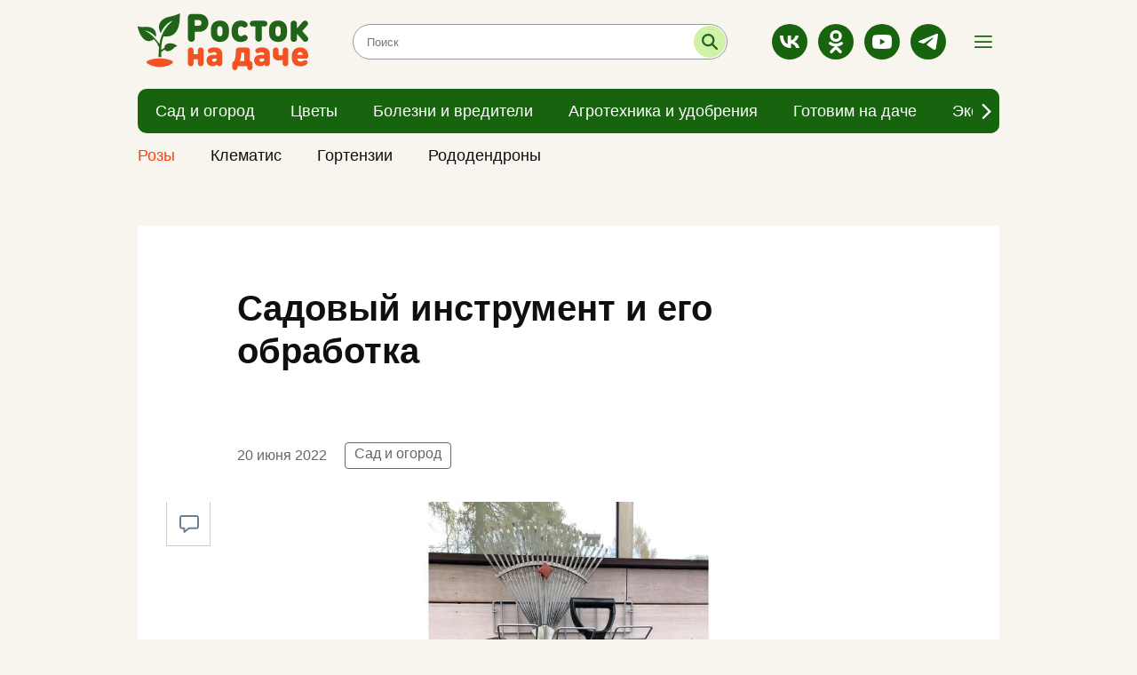

--- FILE ---
content_type: text/html; charset=utf-8
request_url: https://rostoknadache.ru/news/56
body_size: 5519
content:
<!DOCTYPE html><html lang="ru"><head><meta charset="UTF-8" /><meta content="origin" name="referrer" /><meta content="width=device-width, user-scalable=no" name="viewport" /><meta content="#e62626" name="msapplication-TileColor" /><meta content="#FFFFFF" name="theme-color" /><meta content="ru_RU" property="og:locale" /><meta content="website" property="og:type" /><link color="#e62626" href="https://assets.rostoknadache.ru/packs/media/images/site/favicon/safari-pinned-tab-5bbc1b4939d4baf8ccc7ffa3c6d6e486.svg" rel="mask-icon" /><link crossorigin="" href="https://media.rostoknadache.ru/" rel="preconnect" /><link crossorigin="" href="//code.createjs.com" rel="preconnect" /><link crossorigin="" href="//mc.yandex.ru" rel="preconnect" /><link crossorigin="" href="//yastatic.net" rel="preconnect" /><link href="/site.webmanifest" rel="manifest" /><link rel="apple-touch-icon-precomposed" type="image/png" href="https://assets.rostoknadache.ru/packs/media/images/site/favicon/apple-touch-icon-9f3e77b8fbaf36cf94816136fcf88bf1.png" sizes="180x180" /><link rel="icon" type="image/png" href="https://assets.rostoknadache.ru/packs/media/images/site/favicon/android-chrome-192x192-2807b8245f741b654196324a5a7cf912.png" sizes="192x192" /><link rel="icon" type="image/png" href="https://assets.rostoknadache.ru/packs/media/images/site/favicon/favicon-120x120-d7fed8727b1622ff8f8b518ad15fa169.png" sizes="120x120" /><link rel="icon" type="image/png" href="https://assets.rostoknadache.ru/packs/media/images/site/favicon/favicon-32x32-f8c3faf97d6b5739b9ceafae71e92f45.png" sizes="32x32" /><link rel="icon" type="image/png" href="https://assets.rostoknadache.ru/packs/media/images/site/favicon/favicon-16x16-ef57a2dbaccebb82674d30f42c5c8d89.png" sizes="16x16" /><link rel="icon" type="image/svg" href="https://assets.rostoknadache.ru/packs/media/images/site/favicon/favicon-8d91e4e201b6e2168f260e5d8c7c4f6e.svg" /><link rel="apple-touch-icon" type="image/png" href="https://assets.rostoknadache.ru/packs/media/images/site/favicon/apple-touch-icon-9f3e77b8fbaf36cf94816136fcf88bf1.png" sizes="180x180" /><link rel="apple-touch-icon" type="image/png" href="https://assets.rostoknadache.ru/packs/media/images/site/favicon/apple-touch-icon-57x57-abb88ea76de4fbad1816b598a6401dcf.png" sizes="57x57" /><link rel="apple-touch-icon" type="image/png" href="https://assets.rostoknadache.ru/packs/media/images/site/favicon/apple-touch-icon-114x114-9b7eefb7f729660125e661d25db219b7.png" sizes="114x114" /><link rel="apple-touch-icon" type="image/png" href="https://assets.rostoknadache.ru/packs/media/images/site/favicon/apple-touch-icon-144x144-424eaaa8d26d363f5213fa04ff83cf43.png" sizes="144x144" /><meta name="csrf-param" content="authenticity_token" />
<meta name="csrf-token" content="kDpG+sgzc1ux8vdA7Cqclscg2STeDt+J+hEccr1AnUw/jMeQYfBpODyjYIXjWP4FegQ+VpTYmu3qQBR66XSDgA==" /><title>Садовый инструмент и его обработка</title>
<link rel="canonical" href="https://rostoknadache.ru/news/56">
<meta property="og:title" content="Садовый инструмент и его обработка">
<meta property="og:type" content="article">
<meta property="og:url" content="https://rostoknadache.ru/news/56">
<meta property="og:image" content="https://media.rostoknadache.ru/attachments/istochnik/publications/0/56/large_1655843907-0abd7bd177.jpeg">
<meta name="twitter:title" content="Садовый инструмент и его обработка">
<meta name="twitter:card" content="summary">
<meta name="twitter:image" content="https://media.rostoknadache.ru/attachments/istochnik/publications/0/56/large_1655843907-0abd7bd177.jpeg">
<meta name="publish-date" content="2022-06-20T04:00:00+03:00"><link rel="alternate" type="application/rss+xml" title="RSS" href="/rss/all" /><link rel="preload" href="https://assets.rostoknadache.ru/packs/css/site-514663fd.css" as="style" type="text/css"><link rel="preload" href="https://assets.rostoknadache.ru/packs/js/site-deb578fad1d654100a7b.js" as="script" type="text/javascript"><link rel="stylesheet" media="all" href="https://assets.rostoknadache.ru/packs/css/site-514663fd.css" /></head><body><script>window.ym_id = 89471716;

(function (m, e, t, r, i, k, a) {
    m[i] = m[i] || function () {
        (m[i].a = m[i].a || []).push(arguments)
    };
    m[i].l = 1 * new Date();
    k = e.createElement(t), a = e.getElementsByTagName(t)[0], k.async = 1, k.src = r, a.parentNode.insertBefore(k, a)
})
(window, document, "script", "https://mc.yandex.ru/metrika/tag.js", "ym");

ym(89471716, "init", {
    trackLinks: true,
    accurateTrackBounce: true
});</script><noscript><div><img alt="" src="https://mc.yandex.ru/watch/89471716" style="position:absolute; left:-9999px;" /></div></noscript><header data-controller="header"><div id="header"><div class="d-md-none" id="mobile-panel-fixed"><div class="container"><div class="row _content-mobile"><a class="_search"><div class="icon-search green" href="/search"></div></a><a class="_logo" href="/"><img src="https://assets.rostoknadache.ru/packs/media/images/site/logo-8d33b4cb9f148748cf68af3ea7543b31.svg" /></a><div class="_menu icon-menu green" data-action="click-&gt;header#showMenuBread"></div><div class="_menu icon-close green" data-action="click-&gt;header#closeMenu"></div></div></div></div><div class="d-none d-md-block" id="desktop-panel-fixed"><div class="container"><div class="_content"><a class="_logo" href="/"><img alt="" src="https://assets.rostoknadache.ru/packs/media/images/site/logo-8d33b4cb9f148748cf68af3ea7543b31.svg" /></a><div class="_search"><form action="/search" method="get"><input autocomplete="off" class="empty" id="search-text" name="q" placeholder="Поиск" type="text" /><button id="search-submit" title="Искать"></button></form></div><div class="_socialbox"><div class="__socialbox"><a class="icon-vk white" href="https://vk.com/rostok_dacha_i_sad" rel="nofollow noopener" target="_blank"></a><a class="icon-ok white" href="https://ok.ru/group/57838035664982" rel="nofollow noopener" target="_blank"></a><a class="icon-youtube white" href="https://www.youtube.com/channel/UC-thnuUscoEZx2N9ZYE4v6Q" rel="nofollow noopener" target="_blank"></a><a class="icon-telegram white" href="https://t.me/Rostok777" rel="nofollow noopener" target="_blank"></a></div></div><div class="_menu icon-menu green" data-action="click-&gt;header#showMenuBread"></div><div class="_menu icon-close green" data-action="click-&gt;header#closeMenu"></div></div></div><div class="container container-menu"><div class="row"><div class="col"><div class="__header-navigation" data-controller="header--navigation" data-menu-type="0"><div class="_button-prev icon-arrow-prev dark" data-action="click-&gt;header--navigation#prev" data-target="header--navigation.prevButton"></div><div class="_button-next icon-arrow-next dark" data-action="click-&gt;header--navigation#next" data-target="header--navigation.nextButton"></div><div class="_view" data-target="header--navigation.view"><div class="_menu-item"><a href="/news/sad-i-ogorod"><div class="_menu-item-name">Сад и огород</div></a></div><div class="_menu-item"><a href="/news/flowers"><div class="_menu-item-name">Цветы</div></a></div><div class="_menu-item"><a href="/news/bolezni-i-vrediteli"><div class="_menu-item-name">Болезни и вредители</div></a></div><div class="_menu-item"><a href="/news/agrotekhnika-i-udobreniya"><div class="_menu-item-name">Агротехника и удобрения</div></a></div><div class="_menu-item"><a href="/news/gotovim-na-dache"><div class="_menu-item-name">Готовим на даче</div></a></div><div class="_menu-item"><a href="/news/ekspert-proyekta"><div class="_menu-item-name">Эксперт проекта</div></a></div></div></div></div></div></div><div class="container container-menu" data-menu-type="1"><div class="row"><div class="col"><div class="__header-navigation" data-controller="header--navigation" data-menu-type="1"><div class="_button-prev icon-arrow-prev dark" data-action="click-&gt;header--navigation#prev" data-target="header--navigation.prevButton"></div><div class="_button-next icon-arrow-next dark" data-action="click-&gt;header--navigation#next" data-target="header--navigation.nextButton"></div><div class="_view" data-target="header--navigation.view"><div class="_menu-item"><a href="/news/rozy"><div class="_menu-item-name">Розы</div></a></div><div class="_menu-item"><a href="/news/clematis"><div class="_menu-item-name">Клематис</div></a></div><div class="_menu-item"><a href="/news/gortenzii"><div class="_menu-item-name">Гортензии</div></a></div><div class="_menu-item"><a href="/news/rododendrony"><div class="_menu-item-name">Рододендроны</div></a></div></div></div></div></div></div></div><div class="__header--menu"><div class="container"><div class="row _menu_items"><div class="_menu-item col-24 col-sm-12 col-md-8"><a href="/news/rozy"><div class="_menu-item-name" style="color: #ff410d;">Розы</div></a></div><div class="_menu-item col-24 col-sm-12 col-md-8"><a href="/news/sad-i-ogorod"><div class="_menu-item-name">Сад и огород</div></a></div><div class="_menu-item col-24 col-sm-12 col-md-8"><a href="/news/flowers"><div class="_menu-item-name">Цветы</div></a></div><div class="_menu-item col-24 col-sm-12 col-md-8"><a href="/news/bolezni-i-vrediteli"><div class="_menu-item-name">Болезни и вредители</div></a></div><div class="_menu-item col-24 col-sm-12 col-md-8"><a href="/news/agrotekhnika-i-udobreniya"><div class="_menu-item-name">Агротехника и удобрения</div></a></div><div class="_menu-item col-24 col-sm-12 col-md-8"><a href="/news/gotovim-na-dache"><div class="_menu-item-name">Готовим на даче</div></a></div><div class="_menu-item col-24 col-sm-12 col-md-8"><a href="/news/ekspert-proyekta"><div class="_menu-item-name">Эксперт проекта</div></a></div></div><div class="_line"></div><div class="row"><div class="col-24 col-md-16"><div class="row"><div class="_menu-item col-24 col-sm-12"><a href="/pages/partners"><div class="_menu-item-name">Рекламодателям</div></a></div><div class="_menu-item col-24 col-sm-12"><a href="/pages/information"><div class="_menu-item-name">Правовая информация</div></a></div><div class="_menu-item col-24 col-sm-12"><a href="/pages/agreement"><div class="_menu-item-name">Пользовательское соглашение</div></a></div><div class="_menu-item col-24 col-sm-12"><a href="/pages/comments"><div class="_menu-item-name">Публикация комментариев</div></a></div></div></div><div class="col-24 col-md-8 _menu-socialbox"><div class="__socialbox"><a class="icon-vk white" href="https://vk.com/rostok_dacha_i_sad" rel="nofollow noopener" target="_blank"></a><a class="icon-ok white" href="https://ok.ru/group/57838035664982" rel="nofollow noopener" target="_blank"></a><a class="icon-youtube white" href="https://www.youtube.com/channel/UC-thnuUscoEZx2N9ZYE4v6Q" rel="nofollow noopener" target="_blank"></a><a class="icon-telegram white" href="https://t.me/Rostok777" rel="nofollow noopener" target="_blank"></a></div></div></div></div></div></div></header><div class="main-wrapper"><main class="pb-md-4"><div class="article-wrapper mt-0 mt-md-4 mt-lg-0"><div class="container"><div class="row"><div class="article col-xl-18 mt-md-4" data-controller="article-fancybox" itemscope="" itemtype="http://schema.org/NewsArticle"><div class="article__meta"><link href="https://rostoknadache.ru/news/56" itemprop="mainEntityOfPage url" /><meta content="Садовый инструмент и его обработка" itemprop="headline name" /><meta content="" itemprop="description" /><meta content="2022-06-20T04:00:00+03:00" itemprop="datePublished" /><meta content="2022-06-21T23:38:58+03:00" itemprop="dateModified" /><figure itemprop="image" itemscope="" itemtype="https://schema.org/ImageObject"><link href="https://media.rostoknadache.ru/attachments/istochnik/publications/0/56/large_1655843907-0abd7bd177.jpeg" itemprop="url image" /></figure><meta content="Сад и огород" itemprop="keywords" /></div><div class="article__title"><h1>Садовый инструмент и его обработка</h1></div><div class="article__dateviewer-wrapper"><div class="article__dateviewer">20 июня 2022</div><div class="article__tags"><a href="/news/sad-i-ogorod">Сад и огород</a></div></div><div class="article__box"><div class="article-sliderbox" data-controller="news--article--sliderbox"><div class="article-sliderbox__count" data-target="news--article--sliderbox.counter"></div><div class="article-sliderbox__list" data-target="news--article--sliderbox.list"><div class="article-sliderbox__item"><a data-caption="" data-src="https://media.rostoknadache.ru/attachments/istochnik/publications/0/56/large_1655843907-0abd7bd177.jpeg" href="javascript:;" itemprop="contentUrl" rel="article-photo"><img alt="Садовый инструмент и его обработка" src="https://media.rostoknadache.ru/attachments/istochnik/publications/0/56/large_1655843907-0abd7bd177.jpeg" /></a></div></div><div class="article-sliderbox__preview-list d-none d-md-block" data-target="news--article--sliderbox.previewList"></div></div><div class="article__content" itemprop="articleBody"><p>Плоскостные предназначены для обрезки живой ветви. При выборе обращаем внимание на удобство ручки , лезвие хромированное или нержавеющая сталь.</p> <p>Упорные-для сухих веток.</p> <p>С храповым механизмом и сучкорезы-толстые ветви.</p> <p>Хорошие производители -Самурай, Бригадир, Гардена.</p> <p>👆Инструмент перед обрезкой каждого нового дерева или куста необходимо обеззаразить.</p> <p>Чем обработать?</p> <p>Любое средство, содержащее спирт, крепкий раствор марганца.</p>  <p>Журналист проекта Лариса Захарищева</p></div><div class="article__social-share mb-4 mt-md-0"><div class="share-box"><div class="ya-share2" data-bare="" data-services="vkontakte,odnoklassniki,telegram"></div><a class="share__link comment-relink" href="javascript:document.getElementById(&#39;vk_comments_widget&#39;).scrollIntoView();" title="Оставить комментарий"><i class="share__icon icon-comment blue"></i></a></div></div></div></div><div class="col-xl-6 d-none d-xl-block"><div class="row news-sidebar-list"><div class="col-24 mt-4"><div class="bnbox news-sidebar-bnbox"></div></div><div class="col-24 mt-4"><div class="bnbox news-sidebar-bnbox"></div></div><div class="col-24 mt-4"><div class="bnbox news-sidebar-bnbox"></div></div><div class="col-24 mt-4"><div class="bnbox news-sidebar-bnbox"></div></div><div class="col-24 mt-4"><div class="bnbox news-sidebar-bnbox"></div></div></div></div></div></div></div><div class="container"><div class="row"><div class="col-xl-18 mt-2 mt-sm-4"></div></div></div><div class="container __news-main-categorybox"><a class="_category-name" href="/news/sad-i-ogorod">Сад и огород</a><div class="row"><div class="col-24 col-md-24 col-lg-16 col-xl-16"><div class="news-item-main"><a href="/news/3200"><div class="_item-img"><img alt="" src="https://media.rostoknadache.ru/attachments/istochnik/publications/0/3200/small_1767545408-99cbea4e31.jpeg" /></div><div class="_item-block"><div class="_item__text"><div class="_item__mark-wrapper"><div class="_item__exclusive">Эксклюзив</div><span class="_item__mark">Сад и огород</span><span class="_item__dateviewer">01 января</span></div><div class="_item__title">ОСНОВНЫЕ ДЕЛА ЯНВАРЯ❄</div></div></div></a></div></div><div class="col-24 col-md-12 col-lg-8 col-xl-8 mt-3 mt-sm-4 mt-lg-0 mx-sm-0 mb-sm-0"><div class="news-item"><a href="/news/3199"><div class="_item-img"><img alt="" src="https://media.rostoknadache.ru/attachments/istochnik/publications/0/3199/small_1767545263-9d79905ab7.jpeg" /></div><div class="_item-block"><div class="_item__text"><div class="_item__mark-wrapper"><span class="_item__mark">Сад и огород</span><span class="_item__dateviewer">01 января</span></div><div class="_item__title">📝ЛУННЫЙ КАЛЕНДАРЬ. с 1.01.26 по 4.01.26 ✨</div></div></div></a></div></div><div class="col-24 col-md-12 col-lg-8 col-xl-8 mt-3 mt-sm-4 mx-sm-0 mb-sm-0"><div class="news-item"><a href="/news/3194"><div class="_item-img"><img alt="" src="https://media.rostoknadache.ru/attachments/istochnik/publications/0/3194/small_1767544802-ca5e726231.jpeg" /></div><div class="_item-block"><div class="_item__text"><div class="_item__mark-wrapper"><div class="_item__exclusive">Эксклюзив</div><span class="_item__mark">Сад и огород</span><span class="_item__dateviewer">29 декабря</span></div><div class="_item__title">📝ЛУННЫЙ КАЛЕНДАРЬ. с 29.12.25 по 31.12.25 ✨</div></div></div></a></div></div><div class="col-24 col-md-12 col-lg-8 col-xl-8 mt-3 mt-sm-4 mx-sm-0 mb-sm-0"><div class="news-item"><a href="/news/3191"><div class="_item-img"><img alt="" src="https://media.rostoknadache.ru/attachments/istochnik/publications/0/3191/small_1766933493-39970d2f39.jpeg" /></div><div class="_item-block"><div class="_item__text"><div class="_item__mark-wrapper"><span class="_item__mark">Цветы</span><span class="_item__dateviewer">28 декабря</span></div><div class="_item__title">ПОЧЕМУ ЗЕЛЕНЕЮТ ТОРФЯННЫЕ ТАБЛЕТКИ?🦠</div></div></div></a></div></div><div class="col-24 col-md-12 col-lg-8 col-xl-8 mt-3 mt-sm-4 mx-sm-0 mb-sm-0 _no-border"><div class="news-item"><a href="/news/3188"><div class="_item-img"><img alt="" src="https://media.rostoknadache.ru/attachments/istochnik/publications/0/3188/small_1766933217-5570efa61f.jpeg" /></div><div class="_item-block"><div class="_item__text"><div class="_item__mark-wrapper"><span class="_item__mark">Цветы</span><span class="_item__dateviewer">27 декабря</span></div><div class="_item__title">❄ЧТО ПОСЕЯТЬ ПО СНЕГУ?</div></div></div></a></div></div></div></div><div class="container __news-main-categorybox"><a class="_category-name" href="/news/flowers">Цветы</a><div class="row"><div class="col-24 col-md-24 col-lg-16 col-xl-16"><div class="news-item-main"><a href="/news/3198"><div class="_item-img"><img alt="" src="https://media.rostoknadache.ru/attachments/istochnik/publications/0/3198/small_1767545105-3bc27a2e9b.jpeg" /></div><div class="_item-block"><div class="_item__text"><div class="_item__mark-wrapper"><span class="_item__mark">Цветы</span><span class="_item__dateviewer">31 декабря</span></div><div class="_item__title">💚Растения - символы Нового Года</div></div></div></a></div></div><div class="col-24 col-md-12 col-lg-8 col-xl-8 mt-3 mt-sm-4 mt-lg-0 mx-sm-0 mb-sm-0"><div class="news-item"><a href="/news/3197"><div class="_item-img"><img alt="" src="https://media.rostoknadache.ru/attachments/istochnik/publications/0/3197/small_1767545027-0d1770dff4.jpeg" /></div><div class="_item-block"><div class="_item__text"><div class="_item__mark-wrapper"><span class="_item__mark">Цветы</span><span class="_item__dateviewer">30 декабря</span></div><div class="_item__title">📌Рубрика &quot;Комнатные растения&quot;. Почему сохнут кончики и края листьев?</div></div></div></a></div></div><div class="col-24 col-md-12 col-lg-8 col-xl-8 mt-3 mt-sm-4 mx-sm-0 mb-sm-0"><div class="news-item"><a href="/news/3195"><div class="_item-img"><img alt="" src="https://media.rostoknadache.ru/attachments/istochnik/publications/0/3195/small_1767544871-2d4bb31e5b.jpeg" /></div><div class="_item-block"><div class="_item__text"><div class="_item__mark-wrapper"><span class="_item__mark">Цветы</span><span class="_item__dateviewer">29 декабря</span></div><div class="_item__title">КАК ВЫБРАТЬ СТЕЛЛАЖ?🌱🤔</div></div></div></a></div></div><div class="col-24 col-md-12 col-lg-8 col-xl-8 mt-3 mt-sm-4 mx-sm-0 mb-sm-0"><div class="news-item"><a href="/news/3191"><div class="_item-img"><img alt="" src="https://media.rostoknadache.ru/attachments/istochnik/publications/0/3191/small_1766933493-39970d2f39.jpeg" /></div><div class="_item-block"><div class="_item__text"><div class="_item__mark-wrapper"><span class="_item__mark">Цветы</span><span class="_item__dateviewer">28 декабря</span></div><div class="_item__title">ПОЧЕМУ ЗЕЛЕНЕЮТ ТОРФЯННЫЕ ТАБЛЕТКИ?🦠</div></div></div></a></div></div><div class="col-24 col-md-12 col-lg-8 col-xl-8 mt-3 mt-sm-4 mx-sm-0 mb-sm-0 _no-border"><div class="news-item"><a href="/news/3192"><div class="_item-img"><img alt="" src="https://media.rostoknadache.ru/attachments/istochnik/publications/0/3192/small_1767544299-44e95dbff0.jpeg" /></div><div class="_item-block"><div class="_item__text"><div class="_item__mark-wrapper"><span class="_item__mark">Цветы</span><span class="_item__dateviewer">28 декабря</span></div><div class="_item__title">БЕГОНИЯ КЛУБНЕВАЯ🌺</div></div></div></a></div></div></div></div><div class="container __news-main-categorybox"><a class="_category-name" href="/news/bolezni-i-vrediteli">Болезни и вредители</a><div class="row"><div class="col-24 col-md-24 col-lg-16 col-xl-16"><div class="news-item-main"><a href="/news/3117"><div class="_item-img"><img alt="" src="https://media.rostoknadache.ru/attachments/istochnik/publications/0/3117/small_1765032999-d16a4b9648.jpeg" /></div><div class="_item-block"><div class="_item__text"><div class="_item__mark-wrapper"><span class="_item__mark">Болезни и вредители</span><span class="_item__dateviewer">30 ноября</span></div><div class="_item__title">🌿 Комнатные растения. Щитовка.</div></div></div></a></div></div><div class="col-24 col-md-12 col-lg-8 col-xl-8 mt-3 mt-sm-4 mt-lg-0 mx-sm-0 mb-sm-0"><div class="news-item"><a href="/news/3108"><div class="_item-img"><img alt="" src="https://media.rostoknadache.ru/attachments/istochnik/publications/0/3108/small_1765032084-ab9e7ec155.jpeg" /></div><div class="_item-block"><div class="_item__text"><div class="_item__mark-wrapper"><span class="_item__mark">Болезни и вредители</span><span class="_item__dateviewer">27 ноября</span></div><div class="_item__title">📌ТРИПСЫ НА КОМНАТНЫХ РАСТЕНИЯХ.</div></div></div></a></div></div><div class="col-24 col-md-12 col-lg-8 col-xl-8 mt-3 mt-sm-4 mx-sm-0 mb-sm-0"><div class="news-item"><a href="/news/3089"><div class="_item-img"><img alt="" src="https://media.rostoknadache.ru/attachments/istochnik/publications/0/3089/small_1764784463-84b73bde26.jpeg" /></div><div class="_item-block"><div class="_item__text"><div class="_item__mark-wrapper"><span class="_item__mark">Болезни и вредители</span><span class="_item__dateviewer">20 ноября</span></div><div class="_item__title">🦟ПОЧВЕННЫЕ КОМАРИКИ.</div></div></div></a></div></div><div class="col-24 col-md-12 col-lg-8 col-xl-8 mt-3 mt-sm-4 mx-sm-0 mb-sm-0"><div class="news-item"><a href="/news/3061"><div class="_item-img"><img alt="" src="https://media.rostoknadache.ru/attachments/istochnik/publications/0/3061/small_1762624830-0200c530fa.jpeg" /></div><div class="_item-block"><div class="_item__text"><div class="_item__mark-wrapper"><span class="_item__mark">Болезни и вредители</span><span class="_item__dateviewer">08 ноября</span></div><div class="_item__title">🌿🕷 ПАУТИННЫЙ КЛЕЩ Как защитить комнатные растения?.</div></div></div></a></div></div><div class="col-24 col-md-12 col-lg-8 col-xl-8 mt-3 mt-sm-4 mx-sm-0 mb-sm-0 _no-border"><div class="news-item"><a href="/news/3044"><div class="_item-img"><img alt="" src="https://media.rostoknadache.ru/attachments/istochnik/publications/0/3044/small_1762622967-7c277abc20.jpeg" /></div><div class="_item-block"><div class="_item__text"><div class="_item__mark-wrapper"><span class="_item__mark">Болезни и вредители</span><span class="_item__dateviewer">02 ноября</span></div><div class="_item__title">📌Обработка теплицы от белокрылки.</div></div></div></a></div></div></div></div><div class="container __news-main-categorybox"><a class="_category-name" href="/news/agrotekhnika-i-udobreniya">Агротехника и удобрения</a><div class="row"><div class="col-24 col-md-24 col-lg-16 col-xl-16"><div class="news-item-main"><a href="/news/3196"><div class="_item-img"><img alt="" src="https://media.rostoknadache.ru/attachments/istochnik/publications/0/3196/small_1767544953-d4c604a051.jpeg" /></div><div class="_item-block"><div class="_item__text"><div class="_item__mark-wrapper"><span class="_item__mark">Агротехника и удобрения</span><span class="_item__dateviewer">30 декабря</span></div><div class="_item__title">ЯНТАРНАЯ КИСЛОТА🌸🌿</div></div></div></a></div></div><div class="col-24 col-md-12 col-lg-8 col-xl-8 mt-3 mt-sm-4 mt-lg-0 mx-sm-0 mb-sm-0"><div class="news-item"><a href="/news/3193"><div class="_item-img"><img alt="" src="https://media.rostoknadache.ru/attachments/istochnik/publications/0/3193/small_1767544444-6e9c93afa9.jpeg" /></div><div class="_item-block"><div class="_item__text"><div class="_item__mark-wrapper"><span class="_item__mark">Агротехника и удобрения</span><span class="_item__dateviewer">29 декабря</span></div><div class="_item__title">🌸🌿БИОЛОГИЧЕСКИЕ ПРЕПАРАТЫ. Применение.</div></div></div></a></div></div><div class="col-24 col-md-12 col-lg-8 col-xl-8 mt-3 mt-sm-4 mx-sm-0 mb-sm-0"><div class="news-item"><a href="/news/3186"><div class="_item-img"><img alt="" src="https://media.rostoknadache.ru/attachments/istochnik/publications/0/3186/small_1766933074-3acb28a446.jpeg" /></div><div class="_item-block"><div class="_item__text"><div class="_item__mark-wrapper"><span class="_item__mark">Агротехника и удобрения</span><span class="_item__dateviewer">28 декабря</span></div><div class="_item__title">📝Микроэлементы. Значение для растений. БОР🌺</div></div></div></a></div></div><div class="col-24 col-md-12 col-lg-8 col-xl-8 mt-3 mt-sm-4 mx-sm-0 mb-sm-0"><div class="news-item"><a href="/news/3191"><div class="_item-img"><img alt="" src="https://media.rostoknadache.ru/attachments/istochnik/publications/0/3191/small_1766933493-39970d2f39.jpeg" /></div><div class="_item-block"><div class="_item__text"><div class="_item__mark-wrapper"><span class="_item__mark">Цветы</span><span class="_item__dateviewer">28 декабря</span></div><div class="_item__title">ПОЧЕМУ ЗЕЛЕНЕЮТ ТОРФЯННЫЕ ТАБЛЕТКИ?🦠</div></div></div></a></div></div><div class="col-24 col-md-12 col-lg-8 col-xl-8 mt-3 mt-sm-4 mx-sm-0 mb-sm-0 _no-border"><div class="news-item"><a href="/news/3190"><div class="_item-img"><img alt="" src="https://media.rostoknadache.ru/attachments/istochnik/publications/0/3190/small_1766933414-60f6a1c479.jpeg" /></div><div class="_item-block"><div class="_item__text"><div class="_item__mark-wrapper"><span class="_item__mark">Агротехника и удобрения</span><span class="_item__dateviewer">28 декабря</span></div><div class="_item__title">ПОЛЕЗНАЯ ЛИТЕРАТУРА ДЛЯ НАЧИНАЮЩЕГО ДАЧНИКА🌸📝</div></div></div></a></div></div></div></div></main></div><span data-controller1="BackToTop" id="back-to-top"></span><footer class="py-3" id="footer"><div class="container"><div class="row _border"><div class="col _content pb-3"><a class="_logo" href="/"><img src="https://assets.rostoknadache.ru/packs/media/images/site/logo-8d33b4cb9f148748cf68af3ea7543b31.svg" /></a><div class="_socialbox"><div class="__socialbox"><a class="icon-vk white" href="https://vk.com/rostok_dacha_i_sad" rel="nofollow noopener" target="_blank"></a><a class="icon-ok white" href="https://ok.ru/group/57838035664982" rel="nofollow noopener" target="_blank"></a><a class="icon-youtube white" href="https://www.youtube.com/channel/UC-thnuUscoEZx2N9ZYE4v6Q" rel="nofollow noopener" target="_blank"></a><a class="icon-telegram white" href="https://t.me/Rostok777" rel="nofollow noopener" target="_blank"></a></div></div><div class="_counters"></div></div></div></div><div class="container pt-3"><div class="row"><div class="_navigation"><a class="_menu-item" href="/news/sad-i-ogorod"><span>Сад и огород</span></a><a class="_menu-item" href="/news/flowers"><span>Цветы</span></a><a class="_menu-item" href="/news/bolezni-i-vrediteli"><span>Болезни и вредители</span></a><a class="_menu-item" href="/news/agrotekhnika-i-udobreniya"><span>Агротехника и удобрения</span></a><a class="_menu-item" href="/news/gotovim-na-dache"><span>Готовим на даче</span></a><a class="_menu-item" href="/news/ekspert-proyekta"><span>Эксперт проекта</span></a></div></div><div class="_line"></div><div class="row"><div class="_navigation"><a class="_menu-item" href="/pages/partners"><span class="font-normal">Рекламодателям</span></a><a class="_menu-item" href="/pages/information"><span class="font-normal">Правовая информация</span></a><a class="_menu-item" href="/pages/agreement"><span class="font-normal">Пользовательское соглашение</span></a><a class="_menu-item" href="/pages/comments"><span class="font-normal">Публикация комментариев</span></a></div></div></div></footer><script src="https://assets.rostoknadache.ru/packs/js/site-deb578fad1d654100a7b.js" async="async"></script></body></html>

--- FILE ---
content_type: image/svg+xml
request_url: https://assets.rostoknadache.ru/packs/media/images/site/icons/search-green-2be64aa05e2aaf61d32889a989a20fed.svg
body_size: 123
content:
<svg xmlns="http://www.w3.org/2000/svg" viewBox="0 0 16.04 16.15"><defs><style>.cls-1,.cls-2{fill:none;stroke:#22631a;stroke-width:2px;}.cls-1{stroke-miterlimit:10;}.cls-2{stroke-linecap:round;stroke-linejoin:round;}</style></defs><title>поиск</title><g id="Слой_2" data-name="Слой 2"><g id="Слой_1-2" data-name="Слой 1"><circle class="cls-1" cx="6.44" cy="6.44" r="5.44"/><line class="cls-2" x1="10.26" y1="10.31" x2="15.04" y2="15.15"/></g></g></svg>

--- FILE ---
content_type: image/svg+xml
request_url: https://assets.rostoknadache.ru/packs/media/images/site/socials/youtube-dbbfd59c568dae0cd1c45d7af625ec35.svg
body_size: 153
content:
<svg xmlns="http://www.w3.org/2000/svg" viewBox="0 0 17.96 12.58"><defs><style>.cls-1{fill:#fff;}</style></defs><title>ютуб</title><g id="Слой_2" data-name="Слой 2"><g id="Слой_1-2" data-name="Слой 1"><path class="cls-1" d="M17.59,2A2.26,2.26,0,0,0,16,.38,53.26,53.26,0,0,0,9,0,54.69,54.69,0,0,0,2,.37,2.31,2.31,0,0,0,.37,2,23.67,23.67,0,0,0,0,6.29a23.61,23.61,0,0,0,.37,4.32A2.25,2.25,0,0,0,2,12.19a52,52,0,0,0,7,.39,54.69,54.69,0,0,0,7-.37,2.26,2.26,0,0,0,1.58-1.59A23.67,23.67,0,0,0,18,6.3,22,22,0,0,0,17.59,2ZM7.19,9V3.6l4.68,2.69Z"/></g></g></svg>

--- FILE ---
content_type: image/svg+xml
request_url: https://assets.rostoknadache.ru/packs/media/images/site/socials/ok-2305aa4a3a4654bf4b03b91c233165ef.svg
body_size: 275
content:
<svg xmlns="http://www.w3.org/2000/svg" viewBox="0 0 12.6 20.95"><defs><style>.cls-1{fill:#fff;}</style></defs><title>одноклассники</title><g id="Слой_2" data-name="Слой 2"><g id="Слой_1-2" data-name="Слой 1"><path class="cls-1" d="M11,13.67a9.08,9.08,0,0,1-3.68,1.1l.85.84,3.13,3.12a1.24,1.24,0,0,1,0,1.72l-.15.15a1.24,1.24,0,0,1-1.73,0L6.31,17.47,3.19,20.6a1.23,1.23,0,0,1-1.72,0l-.14-.15a1.21,1.21,0,0,1,0-1.72c.8-.79,1.93-1.94,3.12-3.12l.84-.84a9.14,9.14,0,0,1-3.7-1.1C.26,12.8-.33,12.3.19,11.25c.3-.6,1.13-1.1,2.23-.24A6.59,6.59,0,0,0,6.3,12.2,6.59,6.59,0,0,0,10.18,11c1.1-.86,1.93-.36,2.24.24C12.93,12.3,12.35,12.8,11,13.67ZM1,5.31A5.31,5.31,0,1,1,6.3,10.6,5.31,5.31,0,0,1,1,5.31Zm2.7,0A2.61,2.61,0,1,0,6.3,2.69,2.61,2.61,0,0,0,3.69,5.31Z"/></g></g></svg>